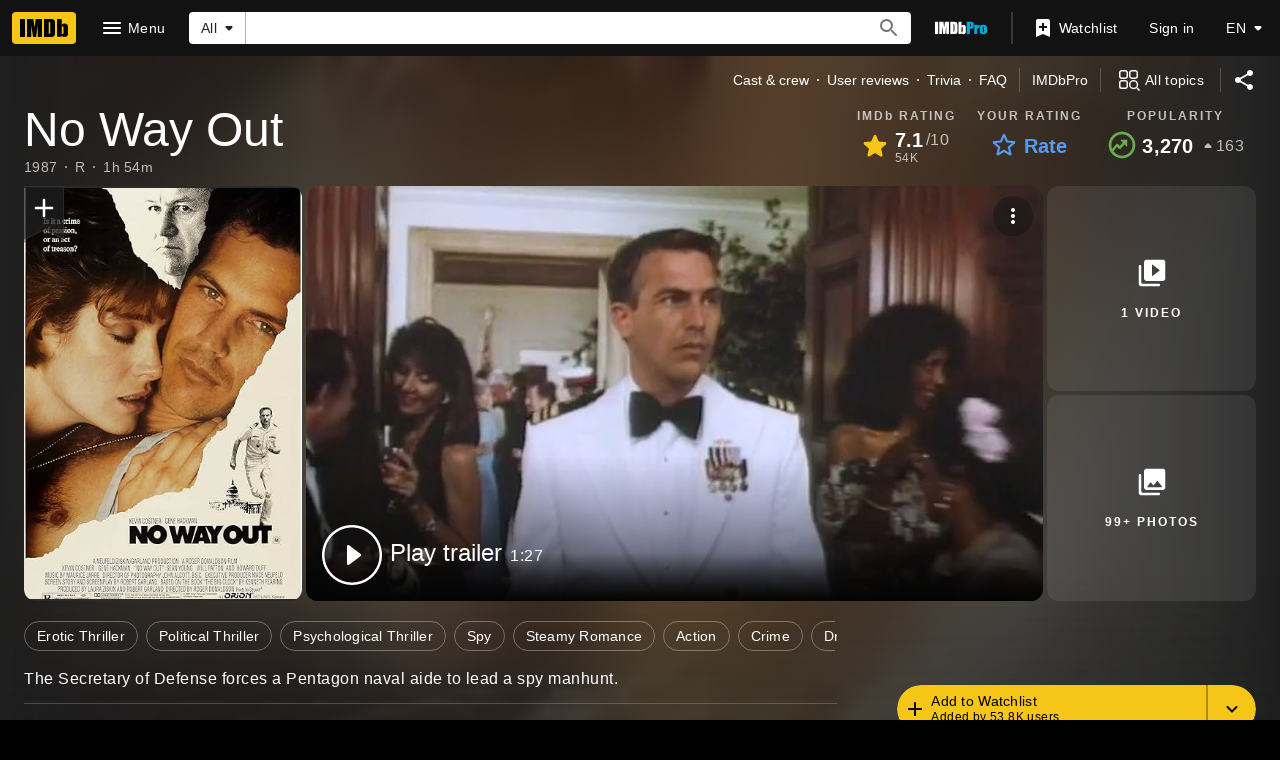

--- FILE ---
content_type: text/html; charset=UTF-8
request_url: https://www.imdb.com/title/tt0093640
body_size: 2222
content:
<!DOCTYPE html>
<html lang="en">
<head>
    <meta charset="utf-8">
    <meta name="viewport" content="width=device-width, initial-scale=1">
    <title></title>
    <style>
        body {
            font-family: "Arial";
        }
    </style>
    <script type="text/javascript">
    window.awsWafCookieDomainList = [];
    window.gokuProps = {
"key":"AQIDAHjcYu/GjX+QlghicBgQ/7bFaQZ+m5FKCMDnO+vTbNg96AE2d60Q/ObrltvLwmETCDa3AAAAfjB8BgkqhkiG9w0BBwagbzBtAgEAMGgGCSqGSIb3DQEHATAeBglghkgBZQMEAS4wEQQM/uJBw6u1fb9vj1MZAgEQgDsRQ2/sks/D/RVlSVbME4Dj3wRkJD2FZ07abhptl33LwU7tGyATwZ4iwbGQYUhO6BHjaEkO4LpswPF/iQ==",
          "iv":"D5490gE6owAABqHM",
          "context":"8FFGQedmi6U983lTAH7/OZtl5ddKD+8WNcdUhCh5SX1hI7H+QZB7+70uvnLJAXpbYdzy+LQD1+ShYWjJDRa1Evt908ot7Dbp+UPJBkoV+UUP9smNxaKti0/aY08QpYRaAbnj+oTfICKqTiiadlHgQ8lJFRLRbApN1v0m3kyMzH6tgKSDZ9mnelGnke6pREZ9Df9xEP/5VJZJBr9DxPE6Emmcod5w0guKiwIpunYRLzBmgb+wWM541PkClbYELn3KRjZuxxG50XFRPI1+wBycMxHmmZ8ijHIqxCD5VXloF9Isc0IAHxH/WesRy3nJnNBe8zWlBSFHyZuhOiYDXk8Ei65YIvgDsWU8Y6ZH3p7gmV6qpmjnl6SFtJBjx1cASSeHV8X6Hrs7H3wIiASifmVDRbWVrGBmJPnJAn/2UMDgZtbaJhvoZihBT3ryJnrZvs3eXhqJ9vOAQqmImMPg457wLDaSfM1gUXGXVTNXDDc5Rd+KCMT7T1RIOIVvjR0bp9NKk4OkFEyMTPc+sUNV3PhNP+oe5P8F/[base64]"
};
    </script>
    <script src="https://1c5c1ecf7303.a481e94e.us-east-2.token.awswaf.com/1c5c1ecf7303/e231f0619a5e/0319a8d4ae69/challenge.js"></script>
</head>
<body>
    <div id="challenge-container"></div>
    <script type="text/javascript">
        AwsWafIntegration.saveReferrer();
        AwsWafIntegration.checkForceRefresh().then((forceRefresh) => {
            if (forceRefresh) {
                AwsWafIntegration.forceRefreshToken().then(() => {
                    window.location.reload(true);
                });
            } else {
                AwsWafIntegration.getToken().then(() => {
                    window.location.reload(true);
                });
            }
        });
    </script>
    <noscript>
        <h1>JavaScript is disabled</h1>
        In order to continue, we need to verify that you're not a robot.
        This requires JavaScript. Enable JavaScript and then reload the page.
    </noscript>
</body>
</html>

--- FILE ---
content_type: application/javascript
request_url: https://dqpnq362acqdi.cloudfront.net/_next/static/chunks/5429-79c7e164458fee48.js
body_size: 7463
content:
"use strict";(self.webpackChunk_N_E=self.webpackChunk_N_E||[]).push([[5429],{29914:function(e,t,n){n.d(t,{Z:function(){return m}});var i=n(52322),r=n(5632),a=n(2784),o=n(54588),s=n(82453),l=n(22187),d=n(59291);let c={base:"--ipt-base-rgb",baseShade1:"--ipt-base-shade1-rgb",baseShade2:"--ipt-base-shade2-rgb",baseShade3:"--ipt-base-shade3-rgb",onBase:"--ipt-on-base-rgb",onBaseAccent1:"--ipt-on-base-accent1-rgb",onBaseAccent2:"--ipt-on-base-accent2-rgb",onBaseAccent3:"--ipt-on-base-accent3-rgb",onBaseError:"--ipt-on-base-error-rgb",baseAlt:"--ipt-baseAlt-rgb",baseAltShade1:"--ipt-baseAlt-shade1-rgb",baseAltShade2:"--ipt-baseAlt-shade2-rgb",baseAltShade3:"--ipt-baseAlt-shade3-rgb",onBaseAlt:"--ipt-on-baseAlt-rgb",onBaseAltAccent1:"--ipt-on-baseAlt-accent1-rgb",onBaseAltAccent2:"--ipt-on-baseAlt-accent2-rgb",onBaseAltAccent3:"--ipt-on-baseAlt-accent3-rgb",onBaseAltError:"--ipt-on-baseAlt-error-rgb",accent1:"--ipt-accent1-rgb",onAccent1:"--ipt-on-accent1-rgb",accent2:"--ipt-accent2-rgb",onAccent2:"--ipt-on-accent2-rgb"};new d.DOMParser;let u=e=>{if(e&&Object.keys(e).length>0){let t=":root {\n";for(let n in e)if(Object.prototype.hasOwnProperty.call(e,n)&&e[n]&&"null"!==e[n]&&"undefined"!==e[n]&&c[n]){let i=f(e[n]);t+=`    ${c[n]}: ${i};
`}return t+"}\n"}return""},f=e=>{let t=e;if(!t.startsWith("#"))return t;t=t.replace(/^#?([a-f\d])([a-f\d])([a-f\d])$/i,(e,t,n,i)=>t+t+n+n+i+i);let n=/^#?([a-f\d]{2})([a-f\d]{2})([a-f\d]{2})$/i.exec(t);return n?`${p(n[1])},${p(n[2])},${p(n[3])}`:""},p=e=>parseInt(e,16),g=e=>{let{initialOverrides:t,pathname:n}=e,r=a.useRef(new Map([[n,u(t)]]));a.useEffect(()=>{let e=e=>{r.current.has(n)||r.current.set(n,u(e.detail))};return window.addEventListener("clientSidePlaidOverride",e),()=>{window.removeEventListener("clientSidePlaidOverride",e)}},[n]);let o=r.current.get(n);return o?.length?(0,i.jsx)("style",{id:l.cp,dangerouslySetInnerHTML:{__html:o}}):null};var m=()=>{let e=(0,s.Ok)().adSlotsInfo,t=(0,r.useRouter)();return(0,i.jsx)(o.Z,{name:"IMDbNextAdStyleOverrides",children:(0,i.jsx)(g,{initialOverrides:e.plaidOverrides,pathname:t.asPath})})}},21768:function(e,t,n){n.d(t,{R:function(){return i}});let i="inline20-page-background"},46982:function(e,t,n){var i=n(52322),r=n(10081);n(2784);var a=n(46138),o=n(31885),s=n(86958),l=n(66724),d=n(11438),c=n(30952),u=n(11981),f=n(96459),p=n(47708);let g=(0,r.ZP)`
    fragment ListPreviewCard on List {
        id
        lastModifiedDate
        createdDate
        name {
            originalText
        }
        listType {
            id
        }
        primaryImage {
            image {
                url
                height
                width
                caption {
                    plainText
                }
            }
        }
        items(first: 0) {
            total
        }
    }
`,m=e=>{let t,{listData:n,id:r,useLastModifiedDate:g,className:m,index:b}=e,y=(0,a.Z)(),w=(0,s.B)().context,{listMainLinkBuilder:_,pollSingleLinkBuilder:v,userRatingsLinkBuilder:M}=(0,l.WOb)();if(!n)return null;if(x(n)){let e=g?n.lastModifiedDate:n.createdDate,r=g?c.QH:c.Ks,a=c.wK[n.listType?.id||o.lZo.Lists];t={linkText:n.name?.originalText,linkHref:h(n)?M({urconst:w.sidecar?.account.userId??"",refSuffix:{t:d.Cd.EMPTY,n:b}}):_({lsconst:n.id,refSuffix:{t:d.Cd.EMPTY,n:b}}),defaultCaptionString:c.vk,subtext:(0,i.jsx)(f.l,{displayDate:e,displayDateStringId:r,itemCount:n.items?.total,itemType:a})}}else t={linkText:n.question?.originalText?.plainText||void 0,linkHref:v({pconst:n.id,refSuffix:{t:d.Cd.EMPTY,n:b}}),defaultCaptionString:c.qq};if(!t)return null;let T=n?.primaryImage?.image,S=T?.caption?.plainText||y.formatMessage(t.defaultCaptionString);return(0,i.jsx)(u.Ok,{borderType:"line",className:m,"data-testid":`ListPreviewCard-${r}`,children:(0,i.jsx)(u.dy,{href:t.linkHref,"data-testid":"preview-list-card-link",children:(0,i.jsxs)(u.CC,{children:[(0,i.jsxs)(u.lU,{subtext:!!t.subtext,children:[(0,i.jsx)(u.Gv,{className:"listName",children:t.linkText}),t.subtext]}),(0,i.jsx)("div",{className:"p-xxs",children:(0,i.jsx)(u.xU,{className:"poster",size:"xs",imageModel:T&&T.url&&T.height&&T.width?{url:T.url,maxHeight:T.height,maxWidth:T.width,caption:S}:void 0,imageType:x(n)?(0,p.i)(n?.listType?.id):"none"})})]})})})},h=e=>"RATINGS"===e.id,x=e=>void 0!==e.listType;m.fragments={listPreviewCard:g},t.ZP=m},11981:function(e,t,n){n.d(t,{CC:function(){return u},Gv:function(){return f},Ok:function(){return d},dy:function(){return c},lU:function(){return l},xU:function(){return s}});var i=n(88169),r=n(86704),a=n(19596),o=n(95441);let s=(0,a.default)(i.PosterImage).withConfig({componentId:"sc-3a3777a6-0"})(["height:100%;"]),l=a.default.div.withConfig({componentId:"sc-3a3777a6-1"})(["display:flex;overflow:hidden;flex-direction:column;justify-content:",";padding:"," ",";"],e=>e.subtext?"space-between":"center",r.spacing.s,r.spacing.m),d=(0,a.default)(i.ListCard).withConfig({componentId:"sc-3a3777a6-2"})(["margin-bottom:",";padding:0;",";"],r.spacing.xs,(0,r.setPropertyToShapeVar)("border-radius","ipt-mediaRadius")),c=a.default.a.withConfig({componentId:"sc-3a3777a6-3"})(["text-decoration:none;color:inherit;&:hover .poster{opacity:0.8;}&:hover .listName{text-decoration:underline;}"]),u=a.default.div.withConfig({componentId:"sc-3a3777a6-4"})(["display:flex;justify-content:space-between;height:calc(6rem + ",");","{height:calc(5.75rem + 2px);}","{height:calc(5.75rem + 2px);}"],r.spacing.xxs,r.mediaQueries.breakpoints.only.s,r.mediaQueries.breakpoints.above.xl),f=a.default.div.withConfig({componentId:"sc-3a3777a6-5"})(["",";",";word-wrap:break-word;"],(0,r.setTypographyType)("bodySmall"),(0,o.S)(2))},96459:function(e,t,n){n.d(t,{l:function(){return c}});var i=n(52322),r=n(86704);n(2784);var a=n(46138),o=n(19596),s=n(20608),l=n(27513),d=n(30952);let c=e=>{let{displayDateStringId:t,displayDate:n,itemCount:r,itemType:o,fallbackMessage:c}=e,p=(0,a.Z)();if(!r&&!n&&!c)return null;let g=!!r,m=d.Pm[o];return(0,i.jsxs)(u,{children:[!n&&!r&&!!c&&p.formatMessage(c),!!n&&!!t&&(0,i.jsx)("span",{children:(0,i.jsx)(s.q,{...t,values:{duration:(0,l.D2)(p,n)}})}),!!n&&!!g&&(0,i.jsxs)(f,{children:["\xa0","•","\xa0"]}),!!g&&(0,i.jsx)("span",{children:(0,i.jsx)(s.q,{...m,values:{count:r}})})]})},u=o.default.div.withConfig({componentId:"sc-2df17e0-0"})(["display:flex;flex-direction:column;","{flex-direction:row;}","{flex-direction:row;}"," ",""],r.mediaQueries.breakpoints.only.s,r.mediaQueries.breakpoints.above.xl,(0,r.setTypographyType)("copyright"),(0,r.setPropertyToColorVar)("color","ipt-on-base-textSecondary-color")),f=o.default.span.withConfig({componentId:"sc-2df17e0-1"})(["display:none;","{display:initial;}","{display:initial;}"],r.mediaQueries.breakpoints.only.s,r.mediaQueries.breakpoints.above.xl)},30952:function(e,t,n){var i,r;n.d(t,{JP:function(){return o},Ks:function(){return c},Pm:function(){return f},QH:function(){return d},Vy:function(){return u},oe:function(){return a},qq:function(){return s},vk:function(){return l},wK:function(){return i}});let a="RATINGS",o={id:"user_your_ratings",defaultMessage:"Your Ratings"},s={id:"pollPreviewCard_caption_default",defaultMessage:"View the full poll"},l={id:"listPreviewCard_caption_default",defaultMessage:"View the full list"},d={id:"listPreviewCard_last_modified",defaultMessage:"updated {duration} ago"},c={id:"listPreviewCard_created",defaultMessage:"created {duration} ago"},u={id:"export_expires_in",defaultMessage:"Expires in {duration}"};(r=i||(i={})).GALLERIES="GALLERIES",r.IMAGES="IMAGES",r.LISTS="LISTS",r.PEOPLE="PEOPLE",r.THEATRES="THEATRES",r.TITLES="TITLES",r.VIDEOS="VIDEOS";let f={GALLERIES:{id:"listPreviewCard_type_gallery",defaultMessage:"{count, plural, one {1 gallery} other {{count} galleries}}"},IMAGES:{id:"listPreviewCard_type_image",defaultMessage:"{count, plural, one {1 image} other {{count} images}}"},LISTS:{id:"listPreviewCard_type_list",defaultMessage:"{count, plural, one {1 list} other {{count} lists}}"},PEOPLE:{id:"listPreviewCard_type_person",defaultMessage:"{count, plural, one {1 person} other {{count} people}}"},THEATRES:{id:"listPreviewCard_type_theater",defaultMessage:"{count, plural, one {1 theater} other {{count} theaters}}"},TITLES:{id:"listPreviewCard_type_title",defaultMessage:"{count, plural, one {1 title} other {{count} titles}}"},VIDEOS:{id:"listPreviewCard_type_video",defaultMessage:"{count, plural, one {1 video} other {{count} videos}}"}}},11563:function(e,t,n){n.d(t,{S:function(){return c}});var i=n(52322),r=n(45455),a=n.n(r),o=n(2784),s=n(19596),l=n(88169),d=n(86704);let c=e=>{let t,{testId:n,cards:r,title:s,subTitle:d,titleHref:c,buttonConfig:m}=e;if(a()(r))return null;let h=Math.ceil(r.length/2),x=r.filter((e,t)=>t<h),b=r.filter((e,t)=>t>=h);m&&(t=(0,i.jsx)("span",{children:(0,i.jsx)(f,{preIcon:m.preIcon,ariaLabel:m.label,href:m.href,onSelect:m.onSelect,onColor:"textPrimary",children:m.label})}));let y=s&&(0,i.jsx)(l.Title,{description:d,href:c,children:s});return(0,i.jsxs)("div",{"data-testid":n,children:[!!(y||t)&&(0,i.jsxs)(u,{children:[y,t]}),(0,i.jsxs)(p,{children:[(0,i.jsx)(g,{"data-testid":`${n}-first-group`,children:x.map((e,t)=>(0,i.jsx)(o.Fragment,{children:e},`${n}-first-group-${t}`))}),(0,i.jsx)(g,{"data-testid":`${n}-second-group`,children:b.map((e,t)=>(0,i.jsx)(o.Fragment,{children:e},`${n}-second-group-${t}`))})]})]})},u=s.default.div.withConfig({componentId:"sc-8f3ed97c-0"})(["display:flex;justify-content:space-between;flex-direction:column;","{flex-direction:row;}","{flex-direction:column;}"],d.mediaQueries.breakpoints.above.s,d.mediaQueries.breakpoints.above.l),f=(0,s.default)(l.TextButton).withConfig({componentId:"sc-8f3ed97c-1"})(["justify-content:flex-start;margin:-"," "," "," ",";","{margin-top:-",";}","{margin-top:-",";}"],d.spacing.s,(0,d.getSpacingVar)("ipt-pageMargin"),d.spacing.xs,(0,d.getSpacingVar)("ipt-pageMargin"),d.mediaQueries.breakpoints.above.s,d.spacing.xxs,d.mediaQueries.breakpoints.above.l,d.spacing.s),p=s.default.div.withConfig({componentId:"sc-8f3ed97c-2"})(["","{display:flex;}"],d.mediaQueries.breakpoints.only.m),g=s.default.div.withConfig({componentId:"sc-8f3ed97c-3"})(["flex:1;min-width:0;margin-bottom:",";","{&:first-of-type{",";margin-right:",";}&:last-of-type{margin-left:",";",";}> div{margin-left:0;margin-right:0;}}"],d.spacing.xs,d.mediaQueries.breakpoints.only.m,(0,d.setPropertyToSpacingVar)("margin-left","ipt-pageMargin"),d.spacing.xs,d.spacing.xs,(0,d.setPropertyToSpacingVar)("margin-right","ipt-pageMargin"))},25749:function(e,t,n){n.d(t,{w:function(){return l}});var i=n(52322);n(2784);var r=n(19596),a=n(88169),o=n(86704),s=n(46982);let l=e=>{let t,{id:n,listData:r,title:o,subTitle:s,titleButtonHref:l,buttonConfig:g,useLastModifiedDate:m}=e,h=Math.ceil(r.length/2),x=r.filter((e,t)=>t<h),b=r.filter((e,t)=>t>=h);g&&(t=(0,i.jsx)("span",{children:(0,i.jsx)(u,{"data-testid":`SidebarList-button-${n}`,preIcon:g.preIcon,ariaLabel:g.label,href:g.href,onColor:"textPrimary",onSelect:g.onClick,onKeyDown:g.onKeyDown,children:g.label})}));let y=l?(0,i.jsx)(a.Title,{href:l,description:s,"data-testid":`SidebarList-title-${n}`,children:o}):(0,i.jsx)(a.Title,{description:s,"data-testid":`SidebarList-title-${n}`,children:o});return(0,i.jsxs)("div",{"data-testid":`SidebarList-${n}`,children:[(0,i.jsxs)(c,{children:[!!o&&y,t]}),(0,i.jsxs)(f,{children:[(0,i.jsx)(p,{"data-testid":`firstListCardGroup-${n}`,children:x.map((e,t)=>(0,i.jsx)(d,{listData:e.node,id:n,useLastModifiedDate:m,index:t+1},`sidebar-list-item-${t}`))}),(0,i.jsx)(p,{"data-testid":`secondListCardGroup-${n}`,children:b.map((e,t)=>(0,i.jsx)(d,{listData:e.node,id:n,useLastModifiedDate:m,index:t+1+h},`sidebar-list-item-${t+h}`))})]})]})},d=(0,r.default)(s.ZP).withConfig({componentId:"sc-2f4a6fec-0"})([""]),c=r.default.div.withConfig({componentId:"sc-2f4a6fec-1"})(["display:flex;justify-content:space-between;flex-direction:column;","{flex-direction:row;}","{flex-direction:column;}"],o.mediaQueries.breakpoints.above.s,o.mediaQueries.breakpoints.above.l),u=(0,r.default)(a.TextButton).withConfig({componentId:"sc-2f4a6fec-2"})(["justify-content:flex-start;margin:-"," "," "," ",";","{margin-top:-",";}","{margin-top:-",";}"],o.spacing.s,(0,o.getSpacingVar)("ipt-pageMargin"),o.spacing.xs,(0,o.getSpacingVar)("ipt-pageMargin"),o.mediaQueries.breakpoints.above.s,o.spacing.xxs,o.mediaQueries.breakpoints.above.l,o.spacing.s),f=r.default.div.withConfig({componentId:"sc-2f4a6fec-3"})(["","{display:flex;}"],o.mediaQueries.breakpoints.only.m),p=r.default.div.withConfig({componentId:"sc-2f4a6fec-4"})(["flex:1;min-width:0;margin-bottom:",";","{&:first-of-type{",";margin-right:",";}&:last-of-type{margin-left:",";",";}","{margin-left:0;margin-right:0;}}"],o.spacing.xs,o.mediaQueries.breakpoints.only.m,(0,o.setPropertyToSpacingVar)("margin-left","ipt-pageMargin"),o.spacing.xs,o.spacing.xs,(0,o.setPropertyToSpacingVar)("margin-right","ipt-pageMargin"),d)},2791:function(e,t,n){n.d(t,{Se:function(){return v},ZP:function(){return M}});var i=n(52322),r=n(66898),a=n(97729),o=n.n(a);n(2784);var s=n(98042),l=n(75824),d=n(86958),c=n(49666),u=n(55634),f=n(8531),p=n(83163),g=n(48687),m=n(73183),h=n(54456),x=n(73286),b=n(52154),y=n(71225);let w=e=>{let{pageType:t,subPageType:n,pageConst:r}=e;return(0,i.jsxs)(i.Fragment,{children:[!!t&&(0,i.jsx)("meta",{property:"imdb:pageType",content:t}),!!n&&(0,i.jsx)("meta",{property:"imdb:subPageType",content:n}),!!r&&(0,i.jsx)("meta",{property:"imdb:pageConst",content:r})]})};var _=n(25436);let v=e=>{let t=(0,c.ik)(),n=(0,d.B)().context,{imageUrl:a,imageHeight:v,imageWidth:M}=function(){let e=arguments.length>0&&void 0!==arguments[0]&&arguments[0],t=arguments.length>1?arguments[1]:void 0,n=e?y.xJ:y.ax,i=e?y.Yv:y.Bs,r=e?y.Tm:y.yw;return t&&t.url&&t.width&&t.height&&(n=(0,b.y8)(t.url,y.sc),i=t.height/t.width*y.sc,r=y.sc),{imageUrl:n,imageHeight:i,imageWidth:r}}(t,e.image),T=(0,l.N)({id:"common_share_title",defaultMessage:"IMDb: Ratings, Reviews, and Where to Watch the Best Movies & TV Shows"}),S=(0,l.N)({id:"common_share_description",defaultMessage:"IMDb is the world's most popular and authoritative source for movie, TV and celebrity content. Find ratings and reviews for the newest movie and TV shows. Get personalized recommendations, and learn where to watch across hundreds of streaming providers."}),j=(0,g.hg)({weblabID:p.lh.IMDB_NEXT_CLIENT_SIDE_NAVIGATION_323089,treatments:{T1:!0}}),I=e.title??T,C=e.description??S,P=e.openGraphData?.type||m.s.Website,E=n.sidecar?.localizationResponse?.isFullLocalizationEnabled,A=(E?n.sidecar?.localizationResponse?.languageForTranslations??"en_US":"en_US").replace("-","_"),D=function(e){let t=e.pageType,n=e.subPageType;return t===_.PageType.TITLE&&n===_.SubPageType.MAIN||t===_.PageType.NAME&&n===_.SubPageType.MAIN||t===_.PageType.VIDEO&&n===_.SubPageType.VIDEO_PLAYBACK_PAGE}(n),L=I,k=C;if(D){let t=e.openGraphData?.enhancedTitle;t&&t.length>0&&(L=t);let n=e.openGraphData?.enhancedDescription;n&&n.length>0&&(k=n)}let O="";if(e.noIndex||e.noFollow){let t=[];e.noIndex&&t.push("noindex"),e.noFollow&&t.push("nofollow"),e.noIndex&&!e.noFollow&&t.push("follow"),O=t.join(",")}return(0,i.jsxs)(o(),{children:[(0,f.n4)(u.yS.LOAD_META,j),(0,r.logCSAWidgetStart)(u.yS.LOAD_META,Date.now()),(0,i.jsx)("title",{children:I}),(0,i.jsx)("meta",{name:"description",content:C,"data-id":"main"},"page-desc"),!!e.keywords&&(0,i.jsx)("meta",{name:"keywords",content:e.keywords},"page-keywords"),(0,i.jsx)("meta",{name:"google-site-verification",content:"0cadf7898134e79b"}),(0,i.jsx)("meta",{name:"msvalidate.01",content:"C1DACEF2769068C0B0D2687C9E5105FA"}),!!O&&(0,i.jsx)("meta",{name:"robots",content:O}),!e.noIndex&&(0,i.jsx)("meta",{name:"robots",content:"max-image-preview:large"}),!!e.structuredData&&(0,i.jsx)("script",{...(0,s.h6)(e.structuredData)}),!!e.canonicalUrl&&(0,i.jsx)("meta",{property:"og:url",content:e.canonicalUrl},"fb_url"),(0,i.jsx)("meta",{property:"og:site_name",content:t?"IMDbPro":"IMDb"},"fb_site"),(0,i.jsx)("meta",{property:"og:title",content:L},"fb_title"),(0,i.jsx)("meta",{property:"og:description",content:k},"fb_desc"),(0,i.jsx)("meta",{property:"og:type",content:P},"fb_type"),(0,i.jsx)("meta",{property:"og:image",content:a},"fb_img"),(0,i.jsx)("meta",{property:"og:image:height",content:v.toString()},"fb_img_height"),(0,i.jsx)("meta",{property:"og:image:width",content:M.toString()},"fb_img_Width"),(0,i.jsx)("meta",{content:A,property:"og:locale"}),!!E&&!t&&function(e){let t=h.n.map(e=>e.replace("-","_"));return(0,i.jsx)(i.Fragment,{children:t.filter(t=>t!==e).map(e=>(0,i.jsx)("meta",{content:e,property:"og:locale:alternate"},`lc_alt_${e}`))})}(A),(0,i.jsx)("meta",{property:"twitter:site",content:t?"@IMDbPro":"@IMDb"},"tw_site"),(0,i.jsx)("meta",{property:"twitter:title",content:L},"tw_title"),(0,i.jsx)("meta",{property:"twitter:description",content:k},"tw_desc"),(0,i.jsx)("meta",{property:"twitter:card",content:"summary_large_image"},"tw_type"),(0,i.jsx)("meta",{property:"twitter:image",content:a},"tw_img"),(0,i.jsx)("meta",{property:"twitter:image:alt",content:C},"tw_img_alt"),!!e.canonicalUrl&&!e.noIndex&&(0,i.jsx)("link",{rel:"canonical",href:e.canonicalUrl}),(0,x.W)(e.hrefLangEntries),w(n),(0,f.vt)(u.yS.LOAD_META,j),(0,r.logCSAWidgetEnd)(u.yS.LOAD_META,Date.now()),(0,f.wx)(u.yS.LOAD_META,j),(0,r.logCSAWidgetLoad)(u.yS.LOAD_META,Date.now())]})};var M=v},71225:function(e,t,n){n.d(t,{Bs:function(){return a},Tm:function(){return l},Yv:function(){return d},ax:function(){return i},sc:function(){return o},xJ:function(){return s},yw:function(){return r}});let i="https://m.media-amazon.com/images/G/01/imdb/images/social/imdb_logo.png",r=1e3,a=1e3,o=1e3,s="https://m.media-amazon.com/images/S/sash/gje4y522toZQB1l.png",l=300,d=300},73183:function(e,t,n){var i,r;n.d(t,{s:function(){return i}}),(r=i||(i={})).MusicAlbum="music.album",r.MusicSong="music.song",r.Profile="profile",r.VideoEpisode="video.episode",r.VideoMovie="video.movie",r.VideoOther="video.other",r.VideoTvShow="video.tv_show",r.Website="website"},270:function(e,t,n){n.d(t,{i:function(){return w}});var i=n(52322),r=n(88169),a=n(67353),o=n(45455),s=n.n(o);n(2784);var l=n(46138),d=n(19596),c=n(11563),u=n(25749),f=n(10105),p=n(84314),g=n(4363),m=n(59002),h=n(66724),x=n(11438),b=n(30634),y=n(93184);let w=e=>{let t,{id:n,titleString:r,titleHref:o,subtitleString:d,showCreateListLink:w,useLastModifiedDate:v,queryTransform:M,queryToCardTransform:T,queryOptions:S,csmOnLoadHandler:j,csaOnLoadHandler:I,cel_widget_id:C,className:P}=e,E=(0,l.Z)(),A=(0,p.n)(),{listCreateLinkBuilder:D}=(0,h.WOb)(),[L]=(0,g.E)(S);if((0,m.LQ)(L,j,I),L.error)return null;if(L.fetching)return(0,i.jsx)(f.lI,{height:y.fY,"test-id":`feature-${n}-lists__loader`});if(!L?.data)return null;if(w){let e=e=>{A||(e.preventDefault(),(0,b.rf)())};t={preIcon:"add",label:E.formatMessage(y.wm),href:D({refSuffix:x.Cd.EMPTY})},T?t.onSelect=t=>e(t):t={...t,onClick:t=>e(t),onKeyDown:t=>{(0,a.isEnterOrSpaceKey)(t)&&e(t)}}}if(T){let e=T(L.data);return s()(e)?null:(0,i.jsx)(_,{baseColor:"none",topPadding:"none",bottomPadding:"none",cel_widget_id:C,"data-testid":C,className:P,children:(0,i.jsx)(c.S,{testId:`SidebarList-${n}`,cards:e,title:r?E.formatMessage(r):void 0,subTitle:d?E.formatMessage(d):void 0,titleHref:o,buttonConfig:t})})}let k=M?.(L.data);return!k||s()(k)?null:(0,i.jsx)(_,{baseColor:"none",topPadding:"none",bottomPadding:"none",cel_widget_id:C,"data-testid":C,className:P,children:(0,i.jsx)(u.w,{id:n,listData:k,title:r?E.formatMessage(r):void 0,subTitle:d?E.formatMessage(d):void 0,titleButtonHref:o,buttonConfig:t,useLastModifiedDate:v})})},_=(0,d.default)(r.PageSection).withConfig({componentId:"sc-9ac6f3ac-0"})([""])},93184:function(e,t,n){n.d(t,{$B:function(){return M},KG:function(){return h},Qq:function(){return p},T4:function(){return l},Ug:function(){return c},Xr:function(){return v},Y3:function(){return s},YU:function(){return u},Ye:function(){return _},cj:function(){return w},dx:function(){return b},fY:function(){return a},in:function(){return r},jX:function(){return d},kg:function(){return i},n7:function(){return g},se:function(){return f},tu:function(){return x},uw:function(){return y},vc:function(){return m},wm:function(){return o}});let i=2,r=6,a=650,o={id:"feature_userLists_create",defaultMessage:"Create new list"},s={id:"feature_userLists_title",defaultMessage:"User lists"},l={id:"feature_userLists_subTitle",defaultMessage:"Related lists created by IMDb users"},d={id:"feature_editorialLists_title",defaultMessage:"Editorial lists"},c={id:"feature_editorialLists_subTitle",defaultMessage:"Related lists created by IMDb editors"},u={id:"feature_yourLists_title",defaultMessage:"Your lists"},f={id:"feature_yourExports_title",defaultMessage:"Your exports"},p={id:"user_your_watchlist",defaultMessage:"Your Watchlist"},g={id:"feature_yourPredefinedLists_watchlistDesc",defaultMessage:"Track the titles you want to watch"},m={id:"user_your_watch_history",defaultMessage:"Your Watch History"},h={id:"feature_yourPredefinedLists_watchHistoryDesc",defaultMessage:"Titles you have watched"},x={id:"user_your_ratings",defaultMessage:"Your Ratings"},b={id:"feature_yourPredefinedLists_ratingsDesc",defaultMessage:"Titles you have rated"},y={id:"user_your_checkins",defaultMessage:"Your Check-Ins"},w={id:"feature_yourPredefinedLists_checkinsDesc",defaultMessage:"Titles you are watching or have watched"},_={id:"favPeople_page_title",defaultMessage:"Your favorite people"},v={id:"feature_yourPredefinedLists_favoritePeopleDesc",defaultMessage:"People you have added to your favorites"},M={id:"common_last_modified",defaultMessage:"updated {duration} ago"}},27513:function(e,t,n){var i,r;n.d(t,{D2:function(){return u},LU:function(){return c},_J:function(){return o},dR:function(){return d},ez:function(){return i}});let a="formatters_duration";(r=i||(i={})).SECOND="second",r.MINUTE="minute",r.HOUR="hour",r.DAY="day",r.WEEK="week",r.MONTH="month",r.YEAR="year";let o={second:()=>1e3,minute:()=>60*o.second(),hour:()=>60*o.minute(),day:()=>24*o.hour(),week:()=>7*o.day(),month:()=>4.35*o.week(),year:()=>12*o.month()},s=(e,t,n,i)=>{let r=o[n](),s=i&&o[i](),l=0;return((s?t<s&&t>=2*r:t>=2*r)?l=Math.floor(t/r):t<2*r&&t>=r&&(l=1),l)?e.formatMessage({id:`${a}_${n}`,defaultMessage:`{count, plural, one {1 ${n}} other {{count} ${n}s}}`},{count:l}):""},l=e=>e instanceof Date&&!isNaN(e.getTime()),d=(e,t,n)=>{let i=n?new Date(n):new Date;return c(e,new Date(t),i)},c=(e,t,n)=>{if(!l(n)||!l(t))return"";let i=n.getTime()-t.getTime();if(i>=o.year())return s(e,i,"year");if(i<o.year()&&i>=o.month())return s(e,i,"month","year");if(i<o.month()&&i>=o.week())return s(e,i,"week","month");if(i<o.week()&&i>=o.day())return s(e,i,"day","week");if(i<o.day()&&i>=o.hour())return s(e,i,"hour","day");if(i<o.hour()&&i>=o.minute())return s(e,i,"minute","hour");if(i<o.minute()&&i>=o.second())return s(e,i,"second","minute");else if(i<o.second())return e.formatMessage({id:`${a}_now`,defaultMessage:"now"});return""};function u(e,t){let n=!(arguments.length>2)||void 0===arguments[2]||arguments[2],i=new Date;return i<new Date(t)?n?d(e,i.toISOString(),t):e.formatMessage({id:`${a}_now`,defaultMessage:"now"}):d(e,t)}},54456:function(e,t,n){n.d(t,{O:function(){return r},n:function(){return i}});let i=["en-US","es-ES","es-MX","fr-FR","fr-CA","it-IT","pt-BR","hi-IN","de-DE"],r=e=>i.includes(e)}}]);